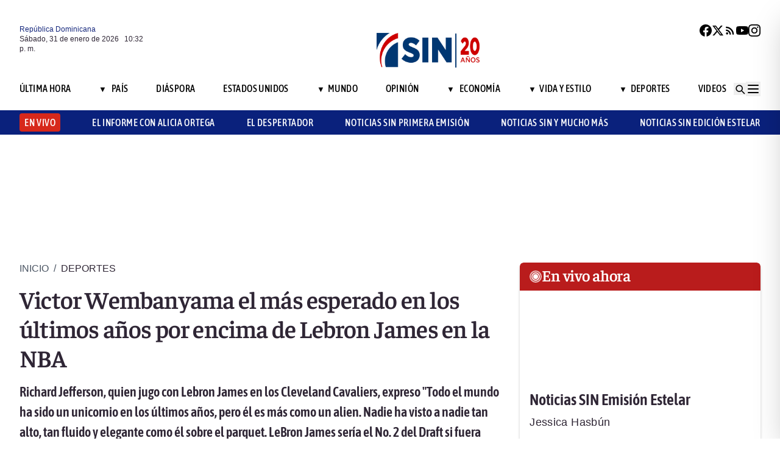

--- FILE ---
content_type: text/html; charset=utf-8
request_url: https://noticiassin.com/bloque-me-lo-dijo-adela?v=1769898743079
body_size: 730
content:
<!--blob 01/31/2026 06:32:23.880 p. m. --><!--publishThread: 11:37:07.925 AM  --><div class="bg-white rounded-xl shadow-[0_4px_4px_rgba(0,0,0,0.2)] border p-5 space-y-3 "><div class="flex items-center gap-3 mb-2"><div class="bg-red-100 rounded-full w-20 h-20 flex items-center justify-center"><svg xmlns="http://www.w3.org/2000/svg" class="w-10 h-10" viewBox="0 0 24 24"
                        fill="none" stroke="currentColor" stroke-width="2.2" stroke-linecap="round"
                        stroke-linejoin="round"><path
                            d="M21 12c0 4.418-4.03 8-9 8a9.77 9.77 0 01-4-.84L3 20l1.4-3.6A8.976 8.976 0 013 12c0-4.418 4.03-8 9-8s9 3.582 9 8z"
                            stroke="#7B1C1C" /></svg></div><a href="/fitur-y-el-exito-dominicano-2029155" title="Fitur y el &eacute;xito dominicano"><h2 class="font-bold text-[30px] leading-[32px] tracking-[0%] text-[#AF2323] font-faustina pb-4">Me lo dijo Adela</h2></a></div><hr class="border-t border-gray-800 border-opacity-70"><div class="space-y-2"><h2 class="font-bold text-[30px] leading-[32px] tracking-[0%] text-[#2F2635] font-faustina pb-4">
                    Fitur y el &eacute;xito dominicano
                </h2><p class="font-normal text-[18px] leading-[24px] tracking-[0.02em] text-[#2F2635] font-source">
                    Mientras algunos se empe&ntilde;an en restarle m&eacute;rito, los hechos hablan por s&iacute; solos. 
La participaci&oacute;n de Rep&uacute;blica Dominicana en Fitur dej&oacute; acuerdos multimillonarios, nuevas inversiones y un claro respaldo al turismo dominicano, hoy l&iacute;der regional. 
Un pa&iacute;s entero celebr&oacute; esos resultados, incluidos empresarios espa&ntilde;oles con inversiones aqu&iacute;, conscientes del buen momento del sector. Solo a unos pocos, atrapados en una terquedad mal encauzada, les incomod&oacute; el brillo alcanzado. 
Pero los n&uacute;meros, como siempre, no mienten: Fitur confirm&oacute; que el pa&iacute;s avanza y sabe vender su potencial.
                </p></div><a href="/noticias-listado/20260130" title="30 enero 2026"><p class="font-normal text-[12px] leading-[14px] tracking-[0%] text-[#2F2635] font-source" style="text-transform: capitalize">
                30 enero 2026
            </p></a></div>
    


--- FILE ---
content_type: text/html; charset=utf-8
request_url: https://noticiassin.com/bloque-auspiciado?v=1769898743079
body_size: 441
content:
<!--blob 01/31/2026 06:32:23.737 p. m. --><!--publishThread: 02:43:46.382 PM  --><div class="border-t border-t-4 border-gray-700 pt-4 space-y-4"><div class="overflow-hidden border border[#6F0023]  shadow-md"><a href="/mamografias-asistidas-por-ia-identifican-mas-casos-de-cancer-2029077" title="Mamograf&iacute;as asistidas por IA identifican m&aacute;s casos de c&aacute;ncer en pruebas de detecci&oacute;n"><img src="https://noticiassin.blob.core.windows.net/images/2026/01/30/mamografias-asistidas-por-ia-identifican-mas-casos-de-cancer-aa30f622-focus-0.27-0.19-589-331.webp" alt="Mamograf&iacute;as asistidas por IA identifican m&aacute;s casos de c&aacute;ncer en pruebas de detecci&oacute;n" class="w-full h-auto" width="392" height="220"></a><div class="p-4 space-y-2"><h2 class="font-semibold text-[20px] leading-[24px] tracking-[0%] text-[#2F2635] font-asap"><a href="/mamografias-asistidas-por-ia-identifican-mas-casos-de-cancer-2029077" title="Mamograf&iacute;as asistidas por IA identifican m&aacute;s casos de c&aacute;ncer en pruebas de detecci&oacute;n">Mamograf&iacute;as asistidas por IA identifican m&aacute;s casos de c&aacute;ncer en pruebas de detecci&oacute;n</a></h2><a href="/mamografias-asistidas-por-ia-identifican-mas-casos-de-cancer-2029077" title="Mamograf&iacute;as asistidas por IA identifican m&aacute;s casos de c&aacute;ncer en pruebas de detecci&oacute;n"><p class="font-normal text-[18px] leading-[24px] tracking-[0.02em] text-[#2F2635] font-source">
                                La IA tambi&eacute;n se utiliz&oacute; como apoyo a la detecci&oacute;n por parte de los radi&oacute;logos para los hallazgos sospechosos ...
                                </p
                            </a></div></div><div class="overflow-hidden border border[#6F0023]  shadow-md"><a href="/colombia-reanuda-vuelos-de-repatriacion-de-eeuu-2029075" title="Colombia reanuda vuelos de repatriaci&oacute;n de EE.UU. a pocos d&iacute;as de reuni&oacute;n de Petro y Trump"><img src="https://noticiassin.blob.core.windows.net/images/2026/01/30/colombia-reanuda-vuelos-de-repatriacion-de-eeuu-7af6e166-focus-0-0-589-331.webp" alt="Colombia reanuda vuelos de repatriaci&oacute;n de EE.UU. a pocos d&iacute;as de reuni&oacute;n de Petro y Trump" class="w-full h-auto" width="392" height="220"></a><div class="p-4 space-y-2"><h2 class="font-semibold text-[20px] leading-[24px] tracking-[0%] text-[#2F2635] font-asap"><a href="/colombia-reanuda-vuelos-de-repatriacion-de-eeuu-2029075" title="Colombia reanuda vuelos de repatriaci&oacute;n de EE.UU. a pocos d&iacute;as de reuni&oacute;n de Petro y Trump">Colombia reanuda vuelos de repatriaci&oacute;n de EE.UU. a pocos d&iacute;as de reuni&oacute;n de Petro y Trump</a></h2><a href="/colombia-reanuda-vuelos-de-repatriacion-de-eeuu-2029075" title="Colombia reanuda vuelos de repatriaci&oacute;n de EE.UU. a pocos d&iacute;as de reuni&oacute;n de Petro y Trump"><p class="font-normal text-[18px] leading-[24px] tracking-[0.02em] text-[#2F2635] font-source">
                                Como parte del arreglo Colombia asumi&oacute; la repatriaci&oacute;n de sus ciudadanos, para lo cual envi&oacute; d&iacute;as despu&eacute;s dos ...
                                </p
                            </a></div></div><div class="overflow-hidden border border[#6F0023]  shadow-md"><a href="/indomet-alerta-por-sistema-frontal-en-rd-con-lluvias-2029074" title="Indomet pronostica lluvias por sistema frontal en varias provincias del pa&iacute;s"><img src="https://noticiassin.blob.core.windows.net/images/2026/01/30/indomet-alerta-por-sistema-frontal-en-rd-con-lluvias-341c5062-focus-0-0-589-331.webp" alt="Indomet pronostica lluvias por sistema frontal en varias provincias del pa&iacute;s" class="w-full h-auto" width="392" height="220"></a><div class="p-4 space-y-2"><h2 class="font-semibold text-[20px] leading-[24px] tracking-[0%] text-[#2F2635] font-asap"><a href="/indomet-alerta-por-sistema-frontal-en-rd-con-lluvias-2029074" title="Indomet pronostica lluvias por sistema frontal en varias provincias del pa&iacute;s">Indomet pronostica lluvias por sistema frontal en varias provincias del pa&iacute;s</a></h2><a href="/indomet-alerta-por-sistema-frontal-en-rd-con-lluvias-2029074" title="Indomet pronostica lluvias por sistema frontal en varias provincias del pa&iacute;s"><p class="font-normal text-[18px] leading-[24px] tracking-[0.02em] text-[#2F2635] font-source">
                                El viento del sureste y la orograf&iacute;a local causar&aacute;n lluvias aisladas en el litoral Caribe&ntilde;o y zonas monta&ntilde;osas...
                                </p
                            </a></div></div></div>
    


--- FILE ---
content_type: text/html; charset=utf-8
request_url: https://noticiassin.com/bloque-home-interiores?v=1769898743079
body_size: 1575
content:
<!--blob 01/31/2026 06:32:23.766 p. m. --><!--publishThread: 02:43:47.178 PM  --><div class="border-t border-t-4 border-gray-700 pt-4"><h2 class="font-bold text-[30px] leading-[32px] tracking-[0%] text-[#2F2635] font-faustina">En Portada</h2><a href="/seccion/pais" title="Abinader acude a velatorio de Ram&oacute;n Alburquerque y resalta su legado"><a href="/seccion/pais" title="Abinader acude a velatorio de Ram&oacute;n Alburquerque y resalta su legado"><h3 class="paddingtb-6 font-asap font-medium text-[16px] leading-[20px] tracking-[0.04em] uppercase text-[#AF2323] mb-[8px] mt-5">
                Pa&iacute;s
                </h3></a></a><a href="/luis-abinader-asiste-al-funeral-ramon-alburquerque-2029272" title="Abinader acude a velatorio de Ram&oacute;n Alburquerque y resalta su legado"><h2 class="font-bold text-[30px] leading-[32px] tracking-[0%] text-[#2F2635] font-faustina pb-4">
                    Abinader acude a velatorio de Ram&oacute;n Alburquerque y resalta su legado
                </h2></a><p class="paddingtb-6 font-normal text-[12px] leading-[14px] tracking-[0%] text-[#2F2635] font-source mb-1"><a href="/noticias-listado/20260131" title="S&aacute;bado 31 de enero de 2026">S&aacute;bado 31 de enero de 2026</a></p><div class="relative"><a href="/luis-abinader-asiste-al-funeral-ramon-alburquerque-2029272" title="Abinader acude a velatorio de Ram&oacute;n Alburquerque y resalta su legado"><img src="https://noticiassin.blob.core.windows.net/images/2026/01/14/abinader-acuerda-fortalecer-la-cooperacion-entre-rd-y-chile-5c00d34c-focus-0.13-0.14-800-400.webp" alt="Abinader acude a velatorio de Ram&oacute;n Alburquerque y resalta su legado" class="w-full h-auto" width="394" height="197"></a></div></div><div class="border-t border-[#D1CFD3] pt-6 space-y-4"><div class="flex gap-4 items-start border-b border-[#D1CFD3] pb-3"><div class="flex-shrink-0 relative w-[50%]"><a href="/muere-una-joven-por-descarga-electrica-en-higuey-2029280" title="Adolescente fallece electrocutada mientras cargaba su celular en Hig&uuml;ey"><img src="https://noticiassin.blob.core.windows.net/images/2026/01/31/muere-una-joven-por-descarga-electrica-en-higuey-2ff46548-focus-0-0-800-400.webp" alt="Adolescente fallece electrocutada mientras cargaba su celular en Hig&uuml;ey" class="w-full h-auto" width="197" height="99"></a></div><div class="flex-1 space-y-1"><a href="/seccion/pais" title="Adolescente fallece electrocutada mientras cargaba su celular en Hig&uuml;ey"> <p class="paddingtb-6 font-asap font-medium text-[16px] leading-[20px] tracking-[0.04em] uppercase text-[#9A3737]">Pa&iacute;s</p> </a><a href="/muere-una-joven-por-descarga-electrica-en-higuey-2029280" title="Adolescente fallece electrocutada mientras cargaba su celular en Hig&uuml;ey"><h3 class="font-semibold text-[16px] leading-[20px] tracking-[0%] text-[#2F2635] font-source">
                            Adolescente fallece electrocutada mientras cargaba su celular en Hig&uuml;ey
                        </h3></a><p class="paddingtb-6 font-normal text-[12px] leading-[14px] tracking-[0%] text-[#2F2635] font-source"><a href="/noticias-listado/20260131" title="S&aacute;bado 31 de enero de 2026">S&aacute;bado 31 de enero de 2026</a></p></div></div><div class="flex gap-4 items-start border-b border-[#D1CFD3] pb-3"><div class="flex-shrink-0 relative w-[50%]"><a href="/ola-de-frio-extremo-en-nueva-york-deja-13-muertos-2029276" title="Suben a 13 las v&iacute;ctimas por fr&iacute;o extremo en Nueva York durante tormenta invernal"><img src="https://noticiassin.blob.core.windows.net/images/2026/01/31/ola-de-frio-extremo-en-nueva-york-deja-13-muertos-279289d4-focus-0-0-800-400.webp" alt="Suben a 13 las v&iacute;ctimas por fr&iacute;o extremo en Nueva York durante tormenta invernal" class="w-full h-auto" width="197" height="99"></a></div><div class="flex-1 space-y-1"><a href="/seccion/mundo" title="Suben a 13 las v&iacute;ctimas por fr&iacute;o extremo en Nueva York durante tormenta invernal"> <p class="paddingtb-6 font-asap font-medium text-[16px] leading-[20px] tracking-[0.04em] uppercase text-[#9A3737]">Mundo</p> </a><a href="/ola-de-frio-extremo-en-nueva-york-deja-13-muertos-2029276" title="Suben a 13 las v&iacute;ctimas por fr&iacute;o extremo en Nueva York durante tormenta invernal"><h3 class="font-semibold text-[16px] leading-[20px] tracking-[0%] text-[#2F2635] font-source">
                            Suben a 13 las v&iacute;ctimas por fr&iacute;o extremo en Nueva York durante tormenta invernal

                        </h3></a><p class="paddingtb-6 font-normal text-[12px] leading-[14px] tracking-[0%] text-[#2F2635] font-source"><a href="/noticias-listado/20260131" title="S&aacute;bado 31 de enero de 2026">S&aacute;bado 31 de enero de 2026</a></p></div></div><div class="flex gap-4 items-start border-b border-[#D1CFD3] pb-3"><div class="flex-shrink-0 relative w-[50%]"><a href="/protocolo-vigilancia-influenza-en-aeropuerto-las-americas-2029268" title="Activan vigilancia en el AILA por casos de virus Nipah y aumento de influenza en Puerto Rico"><img src="https://noticiassin.blob.core.windows.net/images/2026/01/06/amenaza-de-bomba-activa-protocolos-de-seguridad-en-el-aila-f57af6ec-focus-0-0-800-400.webp" alt="Activan vigilancia en el AILA por casos de virus Nipah y aumento de influenza en Puerto Rico" class="w-full h-auto" width="197" height="99"></a></div><div class="flex-1 space-y-1"><a href="/seccion/pais" title="Activan vigilancia en el AILA por casos de virus Nipah y aumento de influenza en Puerto Rico"> <p class="paddingtb-6 font-asap font-medium text-[16px] leading-[20px] tracking-[0.04em] uppercase text-[#9A3737]">Pa&iacute;s</p> </a><a href="/protocolo-vigilancia-influenza-en-aeropuerto-las-americas-2029268" title="Activan vigilancia en el AILA por casos de virus Nipah y aumento de influenza en Puerto Rico"><h3 class="font-semibold text-[16px] leading-[20px] tracking-[0%] text-[#2F2635] font-source">
                            Activan vigilancia en el AILA por casos de virus Nipah y aumento de influenza en Puerto Rico
                        </h3></a><p class="paddingtb-6 font-normal text-[12px] leading-[14px] tracking-[0%] text-[#2F2635] font-source"><a href="/noticias-listado/20260131" title="S&aacute;bado 31 de enero de 2026">S&aacute;bado 31 de enero de 2026</a></p></div></div></div><div class="grid grid-cols-2 gap-4  border-[#D1CFD3] pt-4"><div class="space-y-2"><div class="relative"><a href="/operativos-dncd-2026-logran-incautacion-masiva-de-drogas-2029267" title="DNCD saca de circulaci&oacute;n m&aacute;s de 688 mil gramos de drogas en los primeros 30 d&iacute;as de 2026"><img src="https://noticiassin.blob.core.windows.net/images/2026/01/31/operativos-dncd--2026-logran-incautacion-masiva-de-drogas-d43e8490-focus-0-0-800-400.webp" alt="DNCD saca de circulaci&oacute;n m&aacute;s de 688 mil gramos de drogas en los primeros 30 d&iacute;as de 2026" class="w-full h-auto" width="189" height="95"></a></div><a href="/seccion/pais" title="DNCD saca de circulaci&oacute;n m&aacute;s de 688 mil gramos de drogas en los primeros 30 d&iacute;as de 2026"> <p class="paddingtb-6 font-asap font-medium text-[16px] leading-[20px] tracking-[0.04em] uppercase text-[#9A3737]">Pa&iacute;s</p></a><a href="/operativos-dncd-2026-logran-incautacion-masiva-de-drogas-2029267" title="DNCD saca de circulaci&oacute;n m&aacute;s de 688 mil gramos de drogas en los primeros 30 d&iacute;as de 2026"><h3 class="font-semibold text-[16px] leading-[20px] tracking-[0%] text-[#2F2635] font-source">
                        DNCD saca de circulaci&oacute;n m&aacute;s de 688 mil gramos de drogas en los primeros 30 d&iacute;as de 2026
                    </h3></a><p class="paddingtb-6 font-normal text-[12px] leading-[14px] tracking-[0%] text-[#2F2635] font-source"><a href="/noticias-listado/20260131" title="S&aacute;bado 31 de enero de 2026">S&aacute;bado 31 de enero de 2026</a></p></div><div class="space-y-2"><div class="relative"><a href="/dia-nacional-de-la-juventud-republica-dominicana-2029256" title="Hoy es el D&iacute;a Nacional de la Juventud"><img src="https://noticiassin.blob.core.windows.net/images/uploads/2025/01/genesis-youtube-genesis-nuevooo-2025-01-31t111950.834-focus-0-0-800-400.webp" alt="Hoy es el D&iacute;a Nacional de la Juventud" class="w-full h-auto" width="189" height="95"></a></div><a href="/seccion/pais" title="Hoy es el D&iacute;a Nacional de la Juventud"> <p class="paddingtb-6 font-asap font-medium text-[16px] leading-[20px] tracking-[0.04em] uppercase text-[#9A3737]">Pa&iacute;s</p></a><a href="/dia-nacional-de-la-juventud-republica-dominicana-2029256" title="Hoy es el D&iacute;a Nacional de la Juventud"><h3 class="font-semibold text-[16px] leading-[20px] tracking-[0%] text-[#2F2635] font-source">
                        Hoy es el D&iacute;a Nacional de la Juventud
                    </h3></a><p class="paddingtb-6 font-normal text-[12px] leading-[14px] tracking-[0%] text-[#2F2635] font-source"><a href="/noticias-listado/20260131" title="S&aacute;bado 31 de enero de 2026">S&aacute;bado 31 de enero de 2026</a></p></div><div class="space-y-2"><div class="relative"><a href="/presidente-abinader-destaca-el-dia-nacional-de-la-juventud-2029258" title="Abinader reconoce el talento y compromiso de la juventud dominicana en su d&iacute;a"><img src="https://noticiassin.blob.core.windows.net/images/2026/01/28/abinader-felicita-a-los-leones-del-escogido-por-bicampeonato-0ebea2da-focus-0-0-800-400.webp" alt="Abinader reconoce el talento y compromiso de la juventud dominicana en su d&iacute;a" class="w-full h-auto" width="189" height="95"></a></div><a href="/seccion/pais" title="Abinader reconoce el talento y compromiso de la juventud dominicana en su d&iacute;a"> <p class="paddingtb-6 font-asap font-medium text-[16px] leading-[20px] tracking-[0.04em] uppercase text-[#9A3737]">Pa&iacute;s</p></a><a href="/presidente-abinader-destaca-el-dia-nacional-de-la-juventud-2029258" title="Abinader reconoce el talento y compromiso de la juventud dominicana en su d&iacute;a"><h3 class="font-semibold text-[16px] leading-[20px] tracking-[0%] text-[#2F2635] font-source">
                        Abinader reconoce el talento y compromiso de la juventud dominicana en su d&iacute;a
                    </h3></a><p class="paddingtb-6 font-normal text-[12px] leading-[14px] tracking-[0%] text-[#2F2635] font-source"><a href="/noticias-listado/20260131" title="S&aacute;bado 31 de enero de 2026">S&aacute;bado 31 de enero de 2026</a></p></div><div class="space-y-2"><div class="relative"><a href="/wang-xiangxi-bajo-investigacion-disciplinaria-en-china-2029243" title="China investiga a su ministro de Gesti&oacute;n de Emergencias por posible corrupci&oacute;n"><img src="https://noticiassin.blob.core.windows.net/images/2026/01/31/wang-xiangxi-bajo-investigacion-disciplinaria-en-china-e3289970-focus-0-0-800-400.webp" alt="China investiga a su ministro de Gesti&oacute;n de Emergencias por posible corrupci&oacute;n" class="w-full h-auto" width="189" height="95"></a></div><a href="/seccion/mundo" title="China investiga a su ministro de Gesti&oacute;n de Emergencias por posible corrupci&oacute;n"> <p class="paddingtb-6 font-asap font-medium text-[16px] leading-[20px] tracking-[0.04em] uppercase text-[#9A3737]">Mundo</p></a><a href="/wang-xiangxi-bajo-investigacion-disciplinaria-en-china-2029243" title="China investiga a su ministro de Gesti&oacute;n de Emergencias por posible corrupci&oacute;n"><h3 class="font-semibold text-[16px] leading-[20px] tracking-[0%] text-[#2F2635] font-source">
                        China investiga a su ministro de Gesti&oacute;n de Emergencias por posible corrupci&oacute;n
                    </h3></a><p class="paddingtb-6 font-normal text-[12px] leading-[14px] tracking-[0%] text-[#2F2635] font-source"><a href="/noticias-listado/20260131" title="S&aacute;bado 31 de enero de 2026">S&aacute;bado 31 de enero de 2026</a></p></div><div class="space-y-2"><div class="relative"><a href="/pronostico-de-lluvias-dominicana-sabado-por-vaguada-2029250" title="Indomet prev&eacute; lluvias este s&aacute;bado por incidencia de vaguada"><img src="https://noticiassin.blob.core.windows.net/images/2026/01/31/pronostico-de-lluvias-dominicana-sabado-por-vaguada-5dca966b-focus-0-0-800-400.webp" alt="Indomet prev&eacute; lluvias este s&aacute;bado por incidencia de vaguada" class="w-full h-auto" width="189" height="95"></a></div><a href="/seccion/pais" title="Indomet prev&eacute; lluvias este s&aacute;bado por incidencia de vaguada"> <p class="paddingtb-6 font-asap font-medium text-[16px] leading-[20px] tracking-[0.04em] uppercase text-[#9A3737]">Pa&iacute;s</p></a><a href="/pronostico-de-lluvias-dominicana-sabado-por-vaguada-2029250" title="Indomet prev&eacute; lluvias este s&aacute;bado por incidencia de vaguada"><h3 class="font-semibold text-[16px] leading-[20px] tracking-[0%] text-[#2F2635] font-source">
                        Indomet prev&eacute; lluvias este s&aacute;bado por incidencia de vaguada
                    </h3></a><p class="paddingtb-6 font-normal text-[12px] leading-[14px] tracking-[0%] text-[#2F2635] font-source"><a href="/noticias-listado/20260131" title="S&aacute;bado 31 de enero de 2026">S&aacute;bado 31 de enero de 2026</a></p></div><div class="space-y-2"><div class="relative"><a href="/alma-maria-vaesken-fallecimiento-de-la-cantante-paraguaya-2029248" title="Fallece a los 89 a&ntilde;os Alma Mar&iacute;a Vaesken, cantante del grupo Los 3 Sudamericanos"><img src="https://noticiassin.blob.core.windows.net/images/2026/01/31/alma-maria-vaesken-fallecimiento-de-la-cantante-paraguaya-bdf88d7e-focus-0-0-800-400.webp" alt="Fallece a los 89 a&ntilde;os Alma Mar&iacute;a Vaesken, cantante del grupo Los 3 Sudamericanos" class="w-full h-auto" width="189" height="95"></a></div><a href="/seccion/vida-y-estilo" title="Fallece a los 89 a&ntilde;os Alma Mar&iacute;a Vaesken, cantante del grupo Los 3 Sudamericanos"> <p class="paddingtb-6 font-asap font-medium text-[16px] leading-[20px] tracking-[0.04em] uppercase text-[#9A3737]">Vida y Estilo</p></a><a href="/alma-maria-vaesken-fallecimiento-de-la-cantante-paraguaya-2029248" title="Fallece a los 89 a&ntilde;os Alma Mar&iacute;a Vaesken, cantante del grupo Los 3 Sudamericanos"><h3 class="font-semibold text-[16px] leading-[20px] tracking-[0%] text-[#2F2635] font-source">
                        Fallece a los 89 a&ntilde;os Alma Mar&iacute;a Vaesken, cantante del grupo Los 3 Sudamericanos
                    </h3></a><p class="paddingtb-6 font-normal text-[12px] leading-[14px] tracking-[0%] text-[#2F2635] font-source"><a href="/noticias-listado/20260131" title="S&aacute;bado 31 de enero de 2026">S&aacute;bado 31 de enero de 2026</a></p></div></div>


--- FILE ---
content_type: text/html; charset=utf-8
request_url: https://noticiassin.com/bloque-seccion-deportes?v=1769898743079
body_size: 892
content:
<!--blob 01/31/2026 06:32:23.844 p. m. --><!--publishThread: 03:51:02.185 PM  --><div class="border-t border-t-4 border-gray-700 pt-[8px] space-y-4"><span class="font-asap font-semibold text-[18px] leading-[22px] tracking-[0.02em] uppercase text-[#2F2635] mb-2">Porque le&iacute;ste este art&iacute;culo</span><div class="flex gap-4 items-start border-b border-[#D1CFD3] pb-3"><div class="flex-shrink-0 relative w-[50%]"><a href="/puerto-rico-considera-retiro-del-equipo-en-clasico-mundial-2026-2029285" title="Puerto Rico est&aacute; considerando retirarse del Cl&aacute;sico Mundial de B&eacute;isbol 2026"><img src="https://noticiassin.blob.core.windows.net/images/2026/01/31/puerto-rico-considera-retiro-del-equipo-en-clasico-mundial-2026-eebe708d-focus-0-0-800-450.webp" alt="Puerto Rico est&aacute; considerando retirarse del Cl&aacute;sico Mundial de B&eacute;isbol 2026" class="w-full h-auto" width="197" height="111"></a></div><div class="flex-1 space-y-1"><a href="/seccion/deportes" title="Puerto Rico est&aacute; considerando retirarse del Cl&aacute;sico Mundial de B&eacute;isbol 2026"> <p class="paddingb-6 font-asap font-medium text-[16px] leading-[20px] tracking-[0.04em] uppercase text-[#9A3737]">
                        Deportes
                    </p></a><a href="/puerto-rico-considera-retiro-del-equipo-en-clasico-mundial-2026-2029285" title="Puerto Rico est&aacute; considerando retirarse del Cl&aacute;sico Mundial de B&eacute;isbol 2026"><h3 class="font-semibold text-[16px] leading-[20px] tracking-[0%] text-[#2F2635] font-source">
                            Puerto Rico est&aacute; considerando retirarse del Cl&aacute;sico Mundial de B&eacute;isbol 2026
                        </h3></a><p class="paddingtb-6 font-normal text-[12px] leading-[14px] tracking-[0%] text-[#2F2635] font-source"><a href="/noticias-listado/20260131" title="S&aacute;bado 31 de enero de 2026">S&aacute;bado 31 de enero de 2026</a></p></div></div><div class="flex gap-4 items-start border-b border-[#D1CFD3] pb-3"><div class="flex-shrink-0 relative w-[50%]"><a href="/saint-joseph-school-inaugura-copa-intercolegial-deportiva-2026-2029164" title="Saint Joseph School inaugura Copa Intercolegial Deportiva 2026"><img src="https://noticiassin.blob.core.windows.net/images/2026/01/30/saint-joseph-school-inaugura-copa-intercolegial-deportiva-2026-aaed06c6-focus-0-0-800-450.webp" alt="Saint Joseph School inaugura Copa Intercolegial Deportiva 2026" class="w-full h-auto" width="197" height="111"></a></div><div class="flex-1 space-y-1"><a href="/seccion/deportes" title="Saint Joseph School inaugura Copa Intercolegial Deportiva 2026"> <p class="paddingb-6 font-asap font-medium text-[16px] leading-[20px] tracking-[0.04em] uppercase text-[#9A3737]">
                        Deportes
                    </p></a><a href="/saint-joseph-school-inaugura-copa-intercolegial-deportiva-2026-2029164" title="Saint Joseph School inaugura Copa Intercolegial Deportiva 2026"><h3 class="font-semibold text-[16px] leading-[20px] tracking-[0%] text-[#2F2635] font-source">
                            Saint Joseph School inaugura Copa Intercolegial Deportiva 2026
                        </h3></a><p class="paddingtb-6 font-normal text-[12px] leading-[14px] tracking-[0%] text-[#2F2635] font-source"><a href="/noticias-listado/20260130" title="Viernes 30 de enero de 2026">Viernes 30 de enero de 2026</a></p></div></div><div class="flex gap-4 items-start border-b border-[#D1CFD3] pb-3"><div class="flex-shrink-0 relative w-[50%]"><a href="/serie-del-caribe-2026-inicia-este-domingo-2029100" title="La Serie del Caribe 2026 inicia este domingo en Jalisco, M&eacute;xico"><img src="https://noticiassin.blob.core.windows.net/images/2026/01/30/serie-del-caribe-2026-inicia-este-domingo-f5ffc01b-focus-0-0-800-450.webp" alt="La Serie del Caribe 2026 inicia este domingo en Jalisco, M&eacute;xico" class="w-full h-auto" width="197" height="111"></a></div><div class="flex-1 space-y-1"><a href="/seccion/deportes" title="La Serie del Caribe 2026 inicia este domingo en Jalisco, M&eacute;xico"> <p class="paddingb-6 font-asap font-medium text-[16px] leading-[20px] tracking-[0.04em] uppercase text-[#9A3737]">
                        Deportes
                    </p></a><a href="/serie-del-caribe-2026-inicia-este-domingo-2029100" title="La Serie del Caribe 2026 inicia este domingo en Jalisco, M&eacute;xico"><h3 class="font-semibold text-[16px] leading-[20px] tracking-[0%] text-[#2F2635] font-source">
                            La Serie del Caribe 2026 inicia este domingo en Jalisco, M&eacute;xico
                        </h3></a><p class="paddingtb-6 font-normal text-[12px] leading-[14px] tracking-[0%] text-[#2F2635] font-source"><a href="/noticias-listado/20260130" title="Viernes 30 de enero de 2026">Viernes 30 de enero de 2026</a></p></div></div><div class="flex gap-4 items-start border-b border-[#D1CFD3] pb-3"><div class="flex-shrink-0 relative w-[50%]"><a href="/yamaico-navarro-duda-si-ira-a-serie-del-caribe-2026-ve-cerca-su-retiro-2029088" title="Yamaico Navarro no sabe si ir&aacute; a la Serie del Caribe 2026 y ve cerca su retiro"><img src="https://noticiassin.blob.core.windows.net/images/2026/01/30/instantanea-16-d3d842fa-focus-0-0-800-450.webp" alt="Yamaico Navarro no sabe si ir&aacute; a la Serie del Caribe 2026 y ve cerca su retiro" class="w-full h-auto" width="197" height="111"></a></div><div class="flex-1 space-y-1"><a href="/seccion/deportes" title="Yamaico Navarro no sabe si ir&aacute; a la Serie del Caribe 2026 y ve cerca su retiro"> <p class="paddingb-6 font-asap font-medium text-[16px] leading-[20px] tracking-[0.04em] uppercase text-[#9A3737]">
                        Deportes
                    </p></a><a href="/yamaico-navarro-duda-si-ira-a-serie-del-caribe-2026-ve-cerca-su-retiro-2029088" title="Yamaico Navarro no sabe si ir&aacute; a la Serie del Caribe 2026 y ve cerca su retiro"><h3 class="font-semibold text-[16px] leading-[20px] tracking-[0%] text-[#2F2635] font-source">
                            Yamaico Navarro no sabe si ir&aacute; a la Serie del Caribe 2026 y ve cerca su retiro
                        </h3></a><p class="paddingtb-6 font-normal text-[12px] leading-[14px] tracking-[0%] text-[#2F2635] font-source"><a href="/noticias-listado/20260130" title="Viernes 30 de enero de 2026">Viernes 30 de enero de 2026</a></p></div></div><div class="flex gap-4 items-start border-b border-[#D1CFD3] pb-3"><div class="flex-shrink-0 relative w-[50%]"><a href="/estrellas-orientales-firman-a-raimel-tapia-por-2-anos-2029081" title="Estrellas Orientales firman a Raimel Tapia por 2 a&ntilde;os"><img src="https://noticiassin.blob.core.windows.net/images/2026/01/30/estrellas-orientales-firman-a-raimel-tapia-por-2-anos-7b6b7a07-focus-min0.05-0.34-800-450.webp" alt="Estrellas Orientales firman a Raimel Tapia por 2 a&ntilde;os" class="w-full h-auto" width="197" height="111"></a></div><div class="flex-1 space-y-1"><a href="/seccion/deportes" title="Estrellas Orientales firman a Raimel Tapia por 2 a&ntilde;os"> <p class="paddingb-6 font-asap font-medium text-[16px] leading-[20px] tracking-[0.04em] uppercase text-[#9A3737]">
                        Deportes
                    </p></a><a href="/estrellas-orientales-firman-a-raimel-tapia-por-2-anos-2029081" title="Estrellas Orientales firman a Raimel Tapia por 2 a&ntilde;os"><h3 class="font-semibold text-[16px] leading-[20px] tracking-[0%] text-[#2F2635] font-source">
                            Estrellas Orientales firman a Raimel Tapia por 2 a&ntilde;os
                        </h3></a><p class="paddingtb-6 font-normal text-[12px] leading-[14px] tracking-[0%] text-[#2F2635] font-source"><a href="/noticias-listado/20260130" title="Viernes 30 de enero de 2026">Viernes 30 de enero de 2026</a></p></div></div><div class="flex gap-4 items-start border-b border-[#D1CFD3] pb-3"><div class="flex-shrink-0 relative w-[50%]"><a href="/lebron-y-doncic-llevan-el-knicks-lakers-a-precios-record-2029080" title="LeBron y Doncic llevan el Knicks-Lakers a precios r&eacute;cord en el Madison Square Garden"><img src="https://noticiassin.blob.core.windows.net/images/2026/01/30/descarga-e125d94a-focus-0-0-800-450.webp" alt="LeBron y Doncic llevan el Knicks-Lakers a precios r&eacute;cord en el Madison Square Garden" class="w-full h-auto" width="197" height="111"></a></div><div class="flex-1 space-y-1"><a href="/seccion/deportes" title="LeBron y Doncic llevan el Knicks-Lakers a precios r&eacute;cord en el Madison Square Garden"> <p class="paddingb-6 font-asap font-medium text-[16px] leading-[20px] tracking-[0.04em] uppercase text-[#9A3737]">
                        Deportes
                    </p></a><a href="/lebron-y-doncic-llevan-el-knicks-lakers-a-precios-record-2029080" title="LeBron y Doncic llevan el Knicks-Lakers a precios r&eacute;cord en el Madison Square Garden"><h3 class="font-semibold text-[16px] leading-[20px] tracking-[0%] text-[#2F2635] font-source">
                            LeBron y Doncic llevan el Knicks-Lakers a precios r&eacute;cord en el Madison Square Garden

                        </h3></a><p class="paddingtb-6 font-normal text-[12px] leading-[14px] tracking-[0%] text-[#2F2635] font-source"><a href="/noticias-listado/20260130" title="Viernes 30 de enero de 2026">Viernes 30 de enero de 2026</a></p></div></div></div>


--- FILE ---
content_type: text/html; charset=utf-8
request_url: https://www.google.com/recaptcha/api2/aframe
body_size: 268
content:
<!DOCTYPE HTML><html><head><meta http-equiv="content-type" content="text/html; charset=UTF-8"></head><body><script nonce="KkuErwg6m-NzAmezXxfeNQ">/** Anti-fraud and anti-abuse applications only. See google.com/recaptcha */ try{var clients={'sodar':'https://pagead2.googlesyndication.com/pagead/sodar?'};window.addEventListener("message",function(a){try{if(a.source===window.parent){var b=JSON.parse(a.data);var c=clients[b['id']];if(c){var d=document.createElement('img');d.src=c+b['params']+'&rc='+(localStorage.getItem("rc::a")?sessionStorage.getItem("rc::b"):"");window.document.body.appendChild(d);sessionStorage.setItem("rc::e",parseInt(sessionStorage.getItem("rc::e")||0)+1);localStorage.setItem("rc::h",'1769898747321');}}}catch(b){}});window.parent.postMessage("_grecaptcha_ready", "*");}catch(b){}</script></body></html>

--- FILE ---
content_type: application/javascript; charset=utf-8
request_url: https://fundingchoicesmessages.google.com/f/AGSKWxUucsyCVhMq93_kdfZ1HHHKUh5D6KBoFFT4CF0s8Gm6I_ue_AlgSjXYfflJkLZDQrDCTMkTC6YDCuiBqrZQ-pMAAOkMRXLfLS4twgR9-n5nxM6RhKCfkTJt0FE5V_MsXQxygJ_gDSVpcGwfSOTmAIoYKzjttNPl8GVzvFe8_7Ig2C1RYhNGUBiMAryX/_&ad_time=/adcdn./panelad._300x250_/glam_ads.
body_size: -1286
content:
window['6a71ec7a-b6a9-4ae8-8f74-95279ed4b7a5'] = true;